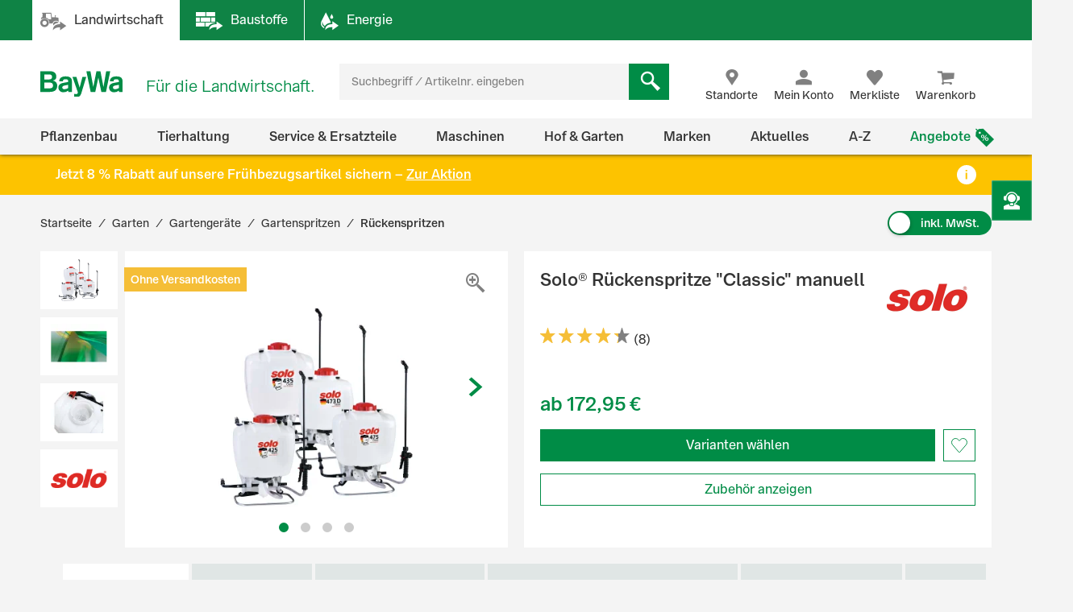

--- FILE ---
content_type: text/javascript
request_url: https://www.baywa.de/medias/aba128ea-2fb7-4768-8009-9e057796329f-baywacorporate-2Cbaywalocations-2Cbaywacommerce.js?context=bWFzdGVyfGJsb29tcmVhY2gtcmVzb3VyY2VzfDEwMzM0fHRleHQvamF2YXNjcmlwdHxibG9vbXJlYWNoLXJlc291cmNlcy9oNzAvaGU0LzEwMzM4OTc5MDUzNTk4LmJpbnwxNjZmNTIyZDE5MTYxNWE0Mzc1MTExODY5MDY3NGNkNWE0N2IxN2FmMjkxYWMxOWJhYTgzNzRmZTc4OTJhYjUz
body_size: 10202
content:



(function() {
      window.translations = window.translations || {};
      var translations = window.translations;

translations['header.lang-full.en'] = 'Englisch';
translations['footer.hop.more'] = '';
translations['header.lang-full.it'] = 'Italienisch';
translations['header.customerportal'] = 'Kundenportal';
translations['header.lang-full.es'] = 'Spanisch';
translations['footer.energie.more'] = 'BayWa Energie';
translations['footer.baywa-rent.more'] = '';
translations['footer.more'] = 'Mehr über BayWa erfahren';
translations['footer.sirgraham.more'] = 'Mehr über Sir Graham erfahren';
translations['header.department.combayn'] = 'Combayn';
translations['header.department.hop'] = 'Hopfen';
translations['footer.forderungsmanagement.more'] = 'BayWa Forderungsmanagement';
translations['header.department.friedhofsysteme'] = 'Friedhofsysteme';
translations['footer.baywa-haustechnik.more'] = 'BayWa Haustechnik';
translations['footer.valut.more'] = 'valut';
translations['header.lang-full.nl'] = 'Niederländisch';
translations['footer.gewinnspiele.more'] = 'Gewinnspiele';
translations['header.stiftung'] = 'BayWa Stiftung';
translations['header.department.baywa-haustechnik'] = 'BayWa Haustechnik';
translations['header.department'] = 'Stark auf dem Land.';
translations['header.department.baywa-bau'] = 'BayWa Bau';
translations['header.lang.de'] = 'DE';
translations['footer.bauprojekt.more'] = '';
translations['header.department.forderungsmanagement'] = 'BayWa Forderungsmanagement';
translations['footer.gp001.more'] = '';
translations['footer.baywa-erzeugnisse.more'] = 'Mehr über BayWa erfahren';
translations['footer.baywa-pl.more'] = '';
translations['footer.protectionsystems.more'] = 'Learn more about BayWa';
translations['header.lang-full.fr'] = 'Französisch';
translations['header.lang.pl'] = 'PL';
translations['footer.fotostudio.more'] = 'Fotostudio';
translations['header.department.baywa-greentech-park'] = 'Greentechpark';
translations['header.department.fotostudio'] = 'Fotostudio';
translations['header.department.pegus'] = 'Feed That Performs';
translations['header.baywa.com'] = 'BayWa.com';
translations['footer.businesscenter.more'] = 'BayWa Businesscenter';
translations['footer.baywa-hundred.more'] = 'BayWa 100 Jahre';
translations['footer.combayn.more'] = '';
translations['header.contact'] = 'Kontakt';
translations['header.department.sirgraham'] = 'Sir Graham';
translations['header.department.stiftung'] = '';
translations['header.beisheimstiftung'] = 'Beisheim Stiftung';
translations['footer.friedhofsysteme.more'] = '';
translations['header.department.agrarhandel.de'] = 'Agrarhandel';
translations['header.baywa.re'] = 'BayWa r.e.';
translations['footer.baywa-greentech-park.more'] = 'BayWa Greentechpark';
translations['footer.venture.more'] = 'Mehr über BayWa erfahren';
translations['footer.planterra.more'] = 'Mehr über Planterra';
translations['header.department.gp001'] = '';
translations['header.notranslation.present'] = 'Unfortunately this page is not available in your preferred language';
translations['header.department.planterra'] = 'BayWa Planterra';
translations['footer.lieferanteninfo.more'] = 'Mehr über BayWa erfahren';
translations['footer.valutB.more'] = 'ValutB';
translations['header.department.businesscenter'] = 'Businesscenter';
translations['header.department.frey'] = 'Natursteinhandel Peter Frey GmbH';
translations['header.department.baywa-pl'] = '';
translations['header.department.energie'] = 'BayWa Energie';
translations['footer.stiftung.more'] = 'BayWa Stiftung';
translations['header.department.protectionsystems'] = 'Protection Systems';
translations['header.department.wingenfeld-energie'] = 'Wingenfeld Energie';
translations['header.department.gewinnspiele'] = 'Gewinnspiele';
translations['header.material'] = 'Baustoffe';
translations['header.lang-full.pl'] = 'Polnisch';
translations['header.lang.fr'] = 'FR';
translations['header.shop'] = 'Landwirtschaft';
translations['footer.agrarhandel.more.en'] = 'Learn more about BayWa';
translations['footer.baywa-bau.more'] = 'BayWa Bau';
translations['footer.der-ernaehrungskompass.more'] = 'Mehr über BayWa Stiftung erfahren';
translations['footer.lodur.more'] = '';
translations['header.department.der-ernaehrungskompass'] = 'Der Ernährungskompass';
translations['footer.wingenfeld-energie.more'] = 'Kontakt';
translations['header.department.agrarhandel.en'] = 'Agrarhandel';
translations['header.department.baywa-hundred'] = 'BayWa 100 Jahre';
translations['header.department.casafino'] = 'casafino';
translations['header.department.valutB'] = 'ValutB';
translations['header.department.bauprojekt'] = 'Bau Projekt GmbH';
translations['header.department.valut'] = 'valut';
translations['header.lang.nl'] = 'NL';
translations['header.department.enzafruit'] = '';
translations['footer.pegus.more'] = 'Mehr über Pegus Horse Feed';
translations['header.lang-full.de'] = 'Deutsch';
translations['header.department.lieferanteninfo'] = 'Finance Service';
translations['footer.enzafruit.more'] = '';
translations['header.energy'] = 'Energie';
translations['header.search'] = 'Suche';
translations['footer.agrarhandel.more.de'] = 'BayWa Agrarhandel GmbH';
translations['footer.casafino.more'] = 'casafino';
translations['footer.frey.more'] = 'Natursteinhandel Peter Frey GmbH';
translations['header.locations'] = 'Standorte';
translations['header.lang.es'] = 'ES';
translations['header.lang.it'] = 'IT';
translations['header.department.baywa-erzeugnisse'] = 'Erzeugnisse';
translations['header.lang.en'] = 'EN';
translations['header.department.baywa-rent'] = 'Rent';
translations['header.department.lodur'] = 'Lodur';
translations['header.department.venture'] = 'Venture';
translations['downloadcenter.entry.download'] = 'Download';
translations['downloadcenter.pagination.topage'] = 'Zu Seite {0}';
translations['downloadsmall.link.allDownloads.label'] = 'Alle Downloads anzeigen';
translations['downloadcenter.filterButtonMobile'] = 'Downloads filtern';
translations['downloadcenter.categories.chooseAll'] = 'Alle auswählen';
translations['downloadcenter.activeFilters.clearAll'] = 'alle Filter löschen';
translations['downloadcenter.dateRange.reset'] = 'Datum zurücksetzen';
translations['downloadcenter.filterPanelMobile.applyFilters'] = 'Ergebnisse anzeigen';
translations['downloadcenter.categories.headline'] = 'Kategorien';
translations['downloadcenter.filterPanelMobile.header.back'] = 'Zurück';
translations['downloadcenter.daterange.to'] = 'bis';
translations['downloadcenter.mailto.body'] = 'Hallo,{nl}{nl}im BayWa-Downloadcenter gibt es einen interessanten Download:{nl}{nl}Datum:             {date}{nl}Link: {link}{nl}Dateiinfo: {filetype}{size}{nl}{nl}Viele Grüße{nl}{nl}';
translations['downloadcenter.filterPanelMobile.header.headline'] = 'Filter';
translations['downloadcenter.pagination.previouspage'] = 'Zur vorherigenen Seite';
translations['downloadcenter.pdflinks.hidesingle'] = 'Schließen';
translations['downloadcenter.mailto.subject'] = 'BayWa Download: {title}';
translations['downloadcenter.pdflinks.sendlink'] = 'Link versenden';
translations['downloadteaser.pdflinks.sendlink'] = 'versenden';
translations['downloadcenter.daterange.from'] = 'von';
translations['downloadcenter.pdflinks.preview'] = 'Vorschau';
translations['downloadcenter.pdflinks.download'] = 'Download';
translations['downloadcenter.daterange.headline'] = 'Zeitraum';
translations['downloadcenter.filterSwitch.dateRange'] = 'Zeitraum anpassen';
translations['downloadcenter.pdflinks.showsingle'] = 'Einzel PDF anzeigen';
translations['downloadcenter.totalResults.headline'] = 'Downloads';
translations['downloadcenter.totalDownloads.headline'] = 'Downloads';
translations['downloadcenter.daterange.pleaseSelect'] = 'Bitte wählen';
translations['downloadcenter.sortorder.ascending'] = 'Datum aufsteigend';
translations['downloadcenter.pagination.nextpage'] = 'Zur nächsten Seite';
translations['downloadcenter.pdflinks.zipdownload'] = 'ZIP Download';
translations['downloadcenter.noResults.text'] = 'Ihre Suche ergab leider keine Treffer. Bitte passen Sie die Filterkriterien an.';
translations['downloadcenter.sortorder.descending'] = 'Datum absteigend';
translations['downloadcenter.filterSwitch.categories'] = 'Kategorie auswählen';
translations['downloadcenter.textFilter.placeholder'] = 'Was suchen Sie?';
translations['downloadcenter.textFilter.headline'] = 'Suche';
translations['downloadcenter.sortorder.sortby'] = 'sortieren nach:';
translations['downloadcenter.categories.clearAll'] = 'Filter zurücksetzen';
translations['generic.dateformat'] = 'DD.MM.YYYY';
translations['application.pagination.topage'] = 'Zu Seite {0}';
translations['application.filterPanelMobile.header.headline'] = 'Filter';
translations['wishlist.product.link'] = 'Zum Produkt';
translations['application.daterange.from'] = 'von';
translations['author.imageSource'] = 'Bildnachweis:';
translations['pattern.library.web.components.version'] = '2.0.5';
translations['generic.youtube.privacytext'] = 'Das Video wird von YouTube eingebettet.';
translations['sharing.btn.text.copy.link'] = 'Link kopieren';
translations['generic.show.more'] = 'mehr zeigen';
translations['generic.cookiemanager.link'] = '<a class=\"button \" target=\"_self\" href=\"javascript:UC_UI.showSecondLayer();\" data-ct-modulindex=\"2\" data-ct-ctaindex=\"1\" data-ct-topic=\"Zum Cookie Manager\" data-ct-module=\"Multi-CTA\"> Zum Cookie Manager <\/a>';
translations['generic.form.shopLinkBaustoffe.contactform'] = 'https://www.baywa-baustoffe.de/b2b/de/i/kontakt/';
translations['generic.collapsible.showless'] = 'weniger anzeigen';
translations['quantityCalculator.result.headline'] = 'Produktmenge';
translations['generic.podcast.privacytext'] = 'Podcast von Apple. <br/> <a href=\"https://www.apple.com/de/legal/privacy/data/de/apple-podcasts/#\" target=\"_blank\" rel=\"noopener noreferrer\" class=\"text-podcast__privacy-link\">Datenschutzerklärung.<\/a>';
translations['sharing.modal.text.copy.success.headline'] = 'Link kopiert!';
translations['application.filterPanelMobile.header.back'] = 'Zurück';
translations['generic.input.alphabeticonly'] = 'Bitte keine Sonderzeichen oder Zahlen eingeben';
translations['quantityCalculator.articleSelect.headline'] = 'Wählen Sie den zu berechnenden Artikel';
translations['application.daterange.headline'] = 'Zeitraum';
translations['generic.pagetitle.suffix'] = 'BayWa AG';
translations['application.filterSwitch.categories'] = 'Kategorie auswählen';
translations['application.filterSwitch.types'] = 'Dokumententyp';
translations['wishlist.noentry.flyout'] = 'Ihr Merkzettel ist leer';
translations['application.sortorder.descending'] = 'Datum absteigend';
translations['quantityCalculator.result.article.code'] = 'Artikel-Nr.';
translations['quantityCalculator.neededAmount.hint'] = 'Die berechnete Menge kann von der tatsächlichen Menge abweichen (ohne Gewähr).';
translations['podcast.subtitle.default'] = 'Unser Service für Sie zum Nachhören';
translations['generic.input.notempty'] = 'Dieses Feld darf nicht leer sein!';
translations['generic.form.pieces'] = 'Stück';
translations['generic.form.text.contactform'] = 'Ihre Fragen beantworten wir Ihnen gerne in den Kontakt- und Hilfebereichen der jeweiligen Shops.';
translations['application.pagination.previouspage'] = 'Vorherige Seite';
translations['breadcrumb.alttext.homepage'] = 'Startseite';
translations['generic.youtube.link'] = 'https://policies.google.com/privacy?hl=de';
translations['generic.youtube.linktext'] = 'Es gilt die Datenschutzerklärung von Google.';
translations['wishlist.noEntry'] = 'Auf Ihrem Merkzettel befinden sich keine Artikel';
translations['application.daterange.pleaseSelect'] = 'Bitte auswählen';
translations['generic.form.preview'] = 'Vorschau anzeigen';
translations['generic.toc.headline'] = 'Inhaltsverzeichnis';
translations['generic.collapsible.showmore'] = 'mehr anzeigen';
translations['author.name'] = 'Von:';
translations['podcast.title.bauwissen'] = 'BayWa Bauwissen';
translations['formelpro.cloudinary.baseurl'] = 'https://res.cloudinary.com/baywa-ag-p/image/upload/';
translations['generic.form.shopLinkEnergie.contactform'] = 'https://www.baywa.de/de/public/contact/';
translations['quantityCalculator.useCase.headline'] = 'Wählen Sie Ihren Anwendungsfall';
translations['generic.dropdown.placeholder'] = 'Bitte auswählen';
translations['generic.show.less'] = 'weniger zeigen';
translations['accordion.buttonToggleAll.close'] = 'alle zuklappen';
translations['generic.input.email'] = 'Bitte gültige E-Mail-Adresse eingeben';
translations['generic.input.noIllegalChars'] = 'Folgende Zeichen sind nicht erlaubt: <>\"%;';
translations['quantityCalculator.input.placeholder'] = 'Bitte geben Sie Ihren Wert an';
translations['application.daterange.to'] = 'bis';
translations['generic.timeformat'] = 'H:mm \'Uhr\'';
translations['generic.read.on'] = 'weiterlesen';
translations['podcast.subtitle.bauwissen'] = 'Der Podcast für besseres bauen.';
translations['application.activeFilters.clearAll'] = 'alle Filter löschen';
translations['sharing.modal.text.copy.success.text'] = 'Die Artikel-URL wurde in die Zwischenablage kopiert.';
translations['generic.input.textField'] = 'Ihre Eingabe enthält ungültige Zeichen. Die Eingabe von Internet-Adressen ist nicht erlaubt.';
translations['locationfinder.notavailable.text'] = 'Aufgrund technischer Probleme steht ihnen die Standortsuche zur Zeit nicht zur Verfügung. Bitte versuchen Sie es zu einem späteren Zeitpunkt noch einmal.';
translations['podcast.title.default'] = 'Podcast von Apple. <br/> <a href=\"https://www.apple.com/de/legal/privacy/data/de/apple-podcasts/#\" target=\"_blank\" rel=\"noopener noreferrer\" class=\"text-podcast__privacy-link\">Datenschutzerklärung.<\/a>';
translations['generic.input.numericonly'] = 'Bitte nur Zahlen eingeben!';
translations['generic.healthcheck.url'] = 'http://localhost:8080/site';
translations['sharing.modal.text.headline'] = 'Artikel teilen';
translations['application.sortorder.sortby'] = 'sortieren nach';
translations['application.filterPanelMobile.applyFilters'] = 'Ergebnisse anzeigen';
translations['quantityCalculator.wishlist.add.text'] = 'auf den Merkzettel';
translations['form.notavailable.text'] = 'Aufgrund technischer Probleme steht ihnen das Anfrageformular zur Zeit nicht zur Verfügung. Bitte versuchen Sie es zu einem späteren Zeitpunkt noch einmal.';
translations['generic.dateformat.java'] = 'dd.MM.yyyy';
translations['generic.input.textArea'] = 'Ihre Eingabe enthält ungültige Zeichen oder Wörter. Die Eingabe von Internet-Adressen ist nicht erlaubt.';
translations['wishlist.severalEntries'] = 'Auf Ihrem Merkzettel befinden sich {0} Artikel';
translations['application.pagination.nextpage'] = 'Nächste Seite';
translations['application.dateRange.reset'] = 'Datum zurücksetzen';
translations['quantityCalculator.result.article.unit'] = 'Größe/Gebinde';
translations['termsAndConditionsTeilnahmebedingungen.text'] = 'Alle 6 Personen geben ihr Einverständnis zu Foto- und Videoaufnahmen';
translations['quantityCalculator.result.article.name'] = 'Artikelbezeichnung';
translations['wishlist.product.quantity'] = 'Anzahl';
translations['termsAndConditionsfinance.text'] = 'Die Datenschutzerklärung finden Sie <a href=\"https://www.baywa.de/de/i/footermenue/footer/datenschutz/\" target=\"new\">hier<\/a>.';
translations['application.filterSwitch.dateRange'] = 'Zeitraum anpassen';
translations['generic.form.shopLinkLwp.contactform'] = 'https://www.baywa.de/de/public/contact/';
translations['author.publicationDate'] = 'Letzte Aktualisierung:';
translations['generic.form.mandatory'] = 'mit * gekennzeichnete Felder sind Pflichtfelder';
translations['wishlist.product.articlenumber'] = 'Artikelnummer';
translations['wishlist.product.unit.short'] = 'Größe/Gebinde';
translations['accordion.buttonToggleAll.open'] = 'alle aufklappen';
translations['generic.form.button.contactform'] = 'Weiter zum Kontaktformular';
translations['quantityCalculator.result.article.neededAmount'] = 'benötigte Menge';
translations['application.sortorder.ascending'] = 'Datum aufsteigend';
translations['generic.input.phone'] = 'Bitte eine gültige Telefonnummer eingeben.';
translations['contact.writeEmail'] = 'E-Mail schreiben';
translations['contact.text'] = '';
translations['contactperson.phone'] = 'Tel.:';
translations['contactperson.fax'] = 'Fax:';
translations['contact.headline'] = 'Finden Sie den richtigen Ansprechpartner';
translations['contactperson.mobile'] = 'Mobil:';
translations['contact.openInMaps'] = 'In Maps öffnen';
translations['contact.call'] = 'Anrufen';
translations['presspool.detail.backlink'] = 'zurück zur Presseübersicht';
translations['presspool.pdfLink.download'] = 'Download';
translations['presspool.entry.dateFormat'] = 'MMMM YYYY';
translations['presspool.filterButtonMobile'] = 'Presseartikel filtern';
translations['presspool.detail.published'] = 'Veröffentlicht am';
translations['presspool.detail.sendlink'] = 'Link versenden';
translations['presspoolDetail.mailto.subject'] = 'Pressemitteilung';
translations['presspoolDetail.mailto.body'] = 'Hier gibt es eine interessante Pressemitteilung: {nl}{link}';
translations['presspool.entry.detailLink'] = 'Presseinformation lesen';
translations['presspool.totalResults.headline'] = 'Artikel';
translations['presspool.noResults.text'] = 'Ihre Suche ergab leider keine Treffer. Bitte passen Sie die Filterkriterien an.';
translations['presspool.downloads.header'] = 'Zugehörige Medien';
translations['calendar.entry.saveEvent'] = 'Termin speichern';
translations['calendar.entry.sendEvent.short'] = 'versenden';
translations['calendar.entry.locationHeadline'] = 'Veranstaltungsort';
translations['calendar.entry.sendEvent'] = 'Termin versenden';
translations['eventsSmall.link.allEvents.label'] = 'Alle Termine anzeigen';
translations['calendar.noResults.text'] = 'Keine Termine gefunden';
translations['link.search.back.text'] = 'Zurück';
translations['calendar.mailto.subject'] = 'BayWa Termin: {title}';
translations['button.route.planning.text'] = 'Routenplanung';
translations['calendar.filterOldNow.old'] = 'Vergangene Termine';
translations['calendar.entry.detailLink'] = 'mehr erfahren';
translations['calendar.mailto.body'] = 'Hallo,{nl}{nl}im BayWa-Kalender gibt es einen interessanten Termin:{nl}{nl}Veranstaltung: {title}{nl}{date}{nl}{time}{nl}iCal: {link}{nl}{nl}Viele Grüße{nl}{nl}';
translations['calendar.filterOldNow.new'] = 'Aktuelle Termine';
translations['button.search.back.text'] = 'Zu allen Veranstaltungen';
translations['calendar.entry.timeSuffix'] = '';
translations['calendar.entry.saveEvent.short'] = 'speichern';
translations['location.search.error'] = 'Der Standortservice steht momentan leider nicht zur Verfügung.';
translations['search.result.link.contentpage'] = 'mehr erfahren';
translations['search.filter.download'] = 'Downloads';
translations['search.filter.teaserable'] = 'Seiteninhalte';
translations['search.searchInput.headline'] = 'Sie haben nach \"{0}\" gesucht';
translations['location.search.noEntry'] = 'Für Ihre Anfrage konnte leider kein Standort gefunden werden.';
translations['search.filterButtonMobile'] = 'Suche filtern';
translations['location.search.detail.route.linkText'] = 'Route';
translations['search.totalResults.headline'] = 'Ergebnisse';
translations['search.filter.event'] = 'Termine';
translations['search.noresults.label'] = 'Leider wurden zu Ihrem Suchbegriff keine Ergebnisse gefunden';
translations['search.searchInput.label'] = 'Bitte geben Sie einen Suchbegriff ein, um Ergebnisse angezeigt zu bekommen.';
translations['location.search.detail.details.linkText'] = 'Details';
translations['search.filter.pressRelease'] = 'Pressemitteilungen';
translations['search.searchInput.placeholder'] = 'Suchen nach...';
translations['search.result.link.product'] = 'Zum Produkt';
translations['validation.message.email'] = 'Bitte gültige E-Mail-Adresse eingeben.';
translations['validation.message.dropdown'] = 'Bitte wählen Sie eine Option aus.';
translations['validation.message.street'] = 'Bitte Straßenname und Hausnummer eingeben';
translations['validation.message.textArea'] = 'Ihre Eingabe enthält ungültige Zeichen oder Wörter. Die Eingabe von Internet-Adressen ist nicht erlaubt.';
translations['validation.message.textField'] = 'Ihre Eingabe enthält ungültige Zeichen oder Wörter. Die Eingabe von Internet-Adressen ist nicht erlaubt.';
translations['validation.message.requiredFieldError'] = 'Dieses Feld darf nicht leer sein.';
translations['validation.message.phone'] = 'Bitte geben Sie ein gültige Telefonnummer ein.';
translations['validation.message.textarea.length'] = 'Ihr Text enthält zu viele Zeichen. Die maximale Anzahl an erlaubten Zeichen ist:';
translations['validation.message.postalCode'] = 'Bitte gültige Postleitzahl eingeben';
translations['rss.imageLink'] = 'http://www.baywa.com/rss-feeds.html';
translations['rss.description'] = 'Neueste Nachrichten';
translations['rss.footerIconLink'] = '\/rss-feeds.html';
translations['rss.title'] = 'BayWa AG: Neuste Nachrichten';
translations['quiz.question.previous'] = 'Zurück';
translations['quiz.header.headline'] = 'Finde Dein Match: Welcher BayWa Ausbildungsberuf passt zu Dir?';
translations['quiz.result.linkText'] = 'mehr über die Ausbildung';
translations['quiz.question.next'] = 'Weiter';
translations['quiz.question.maxAnswer.suffix'] = 'Antworten aus';
translations['quiz.error.maxAnswer.prefix'] = 'Maximal';
translations['quiz.navi.entry.label'] = 'Frage';
translations['quiz.question.maxAnswer.prefix'] = 'Wähle bis zu';
translations['quiz.header.result.headline'] = 'Geschafft, Du bist im Ziel!';
translations['quiz.header.result.description'] = 'Vorhang auf: Du hast ein Match mit...';
translations['quiz.error.maxAnswer.suffix'] = 'Antworten auswählbar.';
translations['quiz.header.description'] = 'Finde Dein Match – in acht Fragen zu Deiner Traumausbildung! Bist Du ein Tüftler und passt zum #schrauberteam? Oder zählst Du zu den Kommunikationsprofis und hast #kommunikationstalent im Blut? Oder bist Du vielleicht der #orgaprofi? Dann heißt es jetzt für Dich: Speeddating mal anders. Alles, was Du brauchst, sind wenige Minuten Zeit und brutale Ehrlichkeit. Finde in unserem Quiz heraus, für welchen Beruf Dein Herz schlägt. Klick Dich durch unsere Fragen und am Ende verraten wir Dir die passende Berufsausbildung für Dich. Wichtig: Wähle nicht das, was Du gerne wärst, sondern, wer Du wirklich bist – so gefällst Du uns nämlich am besten.';
translations['mediapool.downloadOptions.download.printSmall'] = 'Print';
translations['mediapool.downloadOptions.hide'] = 'schließen';
translations['mediapoo.video.download-fullhd'] = 'Full HD';
translations['mediapool.preview.video.unsupported'] = 'Dieser Browser unterstützt keine eingebetteten Videos.';
translations['mediapool.video.download-hd'] = 'HD';
translations['mediapool.video.download-fullhd'] = 'Full HD';
translations['mediapool.downloadOptions.download.web'] = 'Web Version';
translations['mediapool.video.download-mp4'] = 'Video als .mp4';
translations['mediapool.downloadOptions.show'] = 'Download Optionen anzeigen';
translations['mediapool.mediaType.imageGallery'] = 'Bildergalerie';
translations['mediapool.preview'] = 'Vorschau';
translations['mediapool.video.download-mov'] = 'Video als .mov';
translations['mediapool.mediaType.image'] = 'Bild';
translations['mediapool.downloadOptions.download.webSmall'] = 'Web';
translations['mediapool.downloadOptions.download.print'] = 'Print Version';
translations['mediapool.types.headline'] = 'Dokumententyp';
translations['mediapool.noResults.text'] = 'Ihre Suche ergab leider keine Treffer. Bitte passen Sie die Filterkriterien an.';
translations['mediapool.filterButtonMobile'] = 'Filter öffnen';
translations['mediapool.mediaType.video'] = 'Video';
translations['mediapool.video.download-mobile'] = 'Mobile Endgeräte';
translations['mediapool.mediaType.audio'] = 'Audio';
translations['mediapool.totalResults.headline'] = 'Treffer';
translations['mediapool.downloadOptions.download.zipDescription'] = 'Alle Bilder im Original';
translations['mediapool.downloadOptions.download.zip'] = 'Download ZIP';
translations['voucher.countdown.hours.text'] = 'Std';
translations['voucher.countdown.seconds.text'] = 'Sek';
translations['voucher.countdown.day.text'] = 'Tag';
translations['voucher.countdown.minutes.text'] = 'Min';
translations['voucher.code.copied.text'] = 'Code erfolgreich kopiert';
translations['voucher.countdown.validation.text'] = 'Gutschein noch nicht gültig';
translations['voucher.code.text'] = 'Code:';
translations['voucher.countdown.days.text'] = 'Tage';
translations['jobsearch.bundle.hash.js'] = '7455fc28';
translations['jobsearch.sortorder.category'] = 'Einstiegsart';
translations['jobsearch.sortorder.department'] = 'Tätigkeitsbereich';
translations['jobsearch.resultsFilter.headline'] = 'Ergebnisse filtern';
translations['jobsearch.autoComplete.text'] = 'Meinten Sie ...';
translations['jobsearch.totalResults.headline'] = 'Stellenangebote';
translations['jobsearch.sortorder.brand'] = 'Gesellschaft';
translations['jobsearch.autoError.text'] = 'Ihre Suche ergab leider keine Treffer';
translations['jobsearch.sortorder.country'] = 'Land';
translations['jobsearch.resetSearch.button'] = 'Suche zurücksetzen';
translations['jobsearch.jobtitle.placeholder'] = 'Nach Stelle oder Schlagwort suchen';
translations['jobsearch.noResults.text'] = 'Ihre Suche ergab leider keine Treffer. Bitte passen Sie die Filterkriterien an.';
translations['jobsearch.filterButtonMobile'] = 'Stellen filtern';
translations['jobsearch.bundle.timestamp'] = '1700213761';
translations['jobsearch.joblocation.placeholder'] = 'Nach Standort suchen';
translations['jobsearch.bundle.baseurl'] = 'https://baywaprod.blob.core.windows.net/frontend/1734094360/static';
translations['jobsearch.categories.chooseAll'] = 'Alle auswählen';
translations['jobsearch.bundle.hash.css'] = '8e6513d3';
translations['jobsearch.search.button'] = 'Suchen';
translations['jobsearch.api.errorMessage'] = 'Es ist ein Fehler aufgetreten.';
translations['poll.vote.votes.noresult.success.headline'] = 'Vielen Dank für Ihre Teilnahme';
translations['poll.vote.button.label'] = 'Absenden';
translations['poll.vote.votes'] = 'Stimmen';
translations['newsfeed.contentType.PressReleaseDocument'] = 'Pressemitteilung';
translations['newsfeed.recommendation.link'] = 'Mehr erfahren';
translations['newsfeed.textFilter.placeholder'] = 'Suchbegriff eingeben';
translations['newsfeed.contentType.EventDocument'] = 'Veranstaltung';
translations['newsfeed.textFilter.headline'] = 'Suche';
translations['newsfeed.event.send'] = 'Link senden';
translations['newsfeed.contentType.all'] = 'Alle';
translations['newsfeed.download.preview'] = 'Vorschau';
translations['newsfeed.filterButtonMobile'] = 'Filtern';
translations['newsfeed.noResults.text'] = 'Ihre Suche ergab leider keine Treffer. Bitte passen Sie die Filterkriterien an.';
translations['newsfeed.contentType.DownloadDocument'] = 'Download';
translations['newsfeed.download.download'] = 'Download';
translations['newsfeed.contentType.pressRelease'] = 'Pressemitteilung';
translations['newsfeed.download.send'] = 'Link senden';
translations['newsfeed.categories.headline'] = 'Themenbereiche';
translations['newsfeed.event.link'] = 'Mehr erfahren';
translations['newsfeed.event.save'] = 'Termin speichern';
translations['newsfeed.contentType.ContentDocument'] = 'Artikel';
translations['newsfeed.contentTypeFilter.headline'] = 'News-Art';
translations['newsfeed.contentType.event'] = 'Veranstaltung';
translations['newsfeed.article.link'] = 'Mehr erfahren';
translations['contentblocks.mediacenter.download'] = 'Download';
translations['contentblocks.mediacenter.PRESS_INFO'] = 'Pressemitteilung';
translations['contentblocks.mediacenter.filterpanel.topic'] = 'Thema';
translations['contentblocks.mediacenter.filterpanel.search.placeholder'] = 'Nach Inhalten suchen';
translations['contentblocks.mediacenter.IMAGE'] = 'Bild';
translations['contentblocks.mediacenter.filterpanel.search.cta'] = 'Suchen';
translations['contentblocks.mediacenter.preview.media'] = 'Vorschau';
translations['contentblocks.mediacenter.filterpanel.close'] = 'Filter ausblenden';
translations['contentblocks.mediacenter.filterpanel.headline'] = 'Wonach suchen Sie?';
translations['contentblocks.mediacenter.filterpanel.types.all'] = 'Alle Formate';
translations['contentblocks.mediacenter.filterpanel.type'] = 'Format';
translations['contentblocks.mediacenter.STORY'] = 'Story';
translations['contentblocks.mediacenter.preview.content'] = 'Jetzt lesen';
translations['contentblocks.mediacenter.close'] = 'Schließen';
translations['contentblocks.mediacenter.filterpanel.date'] = 'Zeitraum';
translations['contentblocks.mediacenter.filterpanel.topics.all'] = 'Alle Themen';
translations['contentblocks.mediacenter.filterpanel.open'] = 'erweiterte Suche';
translations['contentblocks.mediacenter.DOWNLOAD'] = 'Download';
translations['contentblocks.mediacenter.VIDEO'] = 'Video';
translations['contentblocks.addressValidation.disclaimer.accept'] = 'Ich stimme zu';
translations['contentblocks.addressValidation.form.city'] = 'Stadt';
translations['contentblocks.addressValidation.blocked.title'] = 'Wir bitten um Entschuldigung.';
translations['contentblocks.addressValidation.blocked.url'] = 'https://baywa.com';
translations['contentblocks.addressValidation.form.zipcode'] = 'Postleitzahl (PLZ)';
translations['contentblocks.addressValidation.form.country'] = 'Land oder Hoheitsgebiet';
translations['contentblocks.addressValidation.disclaimer.deny'] = 'Ich stimme nicht zu';
translations['contentblocks.addressValidation.intro'] = 'Aufgrund geltender rechtlicher Beschränkungen ist der Zugang zu diesem Bereich unserer Website auf Benutzerinnen und Benutzer mit Wohnsitz in bestimmten Ländern beschränkt. Bitte bestätigen Sie hier Ihren Standort.';
translations['contentblocks.addressValidation.blocked.button'] = 'Zurück zur Startseite';
translations['contentblocks.addressValidation.disclaimer.title'] = 'Haftungsausschluss - WICHTIG';
translations['contentblocks.addressValidation.form.error'] = 'Bitte überprüfen Sie Ihre Eingabe und versuchen es erneut.';
translations['contentblocks.addressValidation.blocked.text'] = 'Aufgrund der anwendbaren rechtlichen Beschränkungen sind elektronische         Versionen dieser Materialien für Personen mit Sitz in den von Ihnen angegebenen Rechtsordnungen nicht zugänglich. Vielen Dank für Ihr Verständnis.';
translations['contentblocks.addressValidation.form.submit'] = 'Absenden';
translations['www.buildingmaterials.text'] = 'BayWa Baustoffe Profi-Onlineshop';
translations['www.baywarent.href'] = 'https://www.baywa-rent.de';
translations['www.baywarent.text'] = 'Baywa Rent';
translations['link.tomap.title'] = 'Route planen';
translations['www.buildingmaterials.href'] = 'https://www.baywa-baustoffe.de/b2b/de/login';
translations['location.address'] = 'Adresse';
translations['valutB.search.url'] = 'https://www.valut.de/content/handlersuche?division=baustoffe';
translations['www.agriculturetrade.href'] = 'https://www.baywa-agrarhandel.de/';
translations['openingtimes.time.suffix'] = 'Uhr';
translations['headline.services'] = 'Services und Leistungen';
translations['openinghours.special'] = 'Besondere Öffnungszeiten';
translations['www.housetechnic.href'] = 'https://www.baywa-baustoffe.de/b2c/de';
translations['headline.images'] = 'Bilder';
translations['www.housetechnic.text'] = 'Haustechnik Online Shop';
translations['www.agriculturetrade.text'] = 'BayWa Agrarhandel';
translations['openInMaps'] = 'In Maps öffnen';
translations['www.gasstation.href'] = 'https://www.baywa.de/waerme_strom/heizoel/heizoelpreisrechner/suche/heizoel';
translations['headline.events'] = 'Aktuelles und Termine';
translations['www.agriculturalequipment.text'] = 'BayWa Portal';
translations['search.back.text'] = 'Zurück zu Standortsuche';
translations['www.energy.text'] = 'BayWa Energieportal';
translations['promotions.valid.to'] = 'bis';
translations['contact.title'] = 'Ihr Kontakt';
translations['www.agriculture.href'] = 'https://www.baywa.de/de/';
translations['www.energy.href'] = 'https://www.baywa.de/waerme_strom/heizoel/heizoelpreisrechner/suche/heizoel';
translations['location.contact'] = 'Kontakt';
translations['headline.downloads'] = 'Prospekte';
translations['casafino.search.url'] = 'https://www.casafino.de/content/erlebnis?division=baustoffe';
translations['location.downloads'] = 'Aktionen';
translations['anchorlink.events'] = 'Aktuelles';
translations['openingtimes.winter'] = 'Öffnungszeiten Winter';
translations['openingtimes.summer'] = 'Öffnungszeiten Sommer';
translations['receivingtimes.general'] = 'Warenannahmezeiten';
translations['www.agriculture.text'] = 'BayWa Portal';
translations['anchorlink.images'] = 'Bilder';
translations['baywa-haustechnik.search.url'] = 'https://www.baywa-haustechnik.de/standorte/standortsuche';
translations['baywa-baustoffe.search.url'] = 'https://www.baywa-baustoffe.de/b2c/de/i/standorte?division=baustoffe';
translations['www.agriculturalequipment.href'] = 'https://www.baywa.de/de/';
translations['baywa-commerce.search.url'] = 'https://www.baywa.de/de/i/standorte/';
translations['meta.description'] = '{0}: Anfahrt &amp; Öffnungszeiten hier. Unsere Telefonnummer: {1}';
translations['phone.title'] = 'Anrufen';
translations['anchorlink.products'] = 'Leistungen';
translations['headline.promotions'] = 'Aktionen';
translations['www.gasstation.text'] = 'BayWa Portal';
translations['link.tomap.text'] = 'Wegbeschreibung und Karte';
translations['openingtimes.general'] = 'Öffnungszeiten';
translations['anchorlink.downloads'] = 'Prospekte';
translations['email.title'] = 'Email schreiben';
translations['anchorlink.promotions'] = 'Aktionen';
translations['baywa-rent.search.url'] = 'https://www.baywa-rent.de/standorte/';
translations['formel-pro.search.url'] = 'https://www.formel-pro.de/content/traderfinder?division=baustoffe';
translations['promotions.valid.from'] = 'Gültig von';
translations['search.button.small'] = 'suchen';
translations['location.search.divisions.placeholder.enabled'] = 'Filter wählen';
translations['location.search.error'] = 'Der Standortservice steht momentan leider nicht zur Verfügung.';
translations['search.multiselect.title'] = '';
translations['search.multiselect.placeholder'] = 'Bitte auswählen';
translations['search.list.headline'] = 'BayWa in Ihrer Nähe';
translations['search.detail.nowOpen'] = 'gerade geöffnet';
translations['location.search.privacyHint'] = '';
translations['location.search.noEntry'] = 'Für Ihre Anfrage konnte leider kein Standort gefunden werden.';
translations['location.search.detail.route.linkText'] = 'Route';
translations['search.input.placeholder'] = 'PLZ oder Ort';
translations['search.headline'] = 'BayWa Standort finden';
translations['search.button.big'] = 'Standort suchen';
translations['location.search.divisions.placeholder.disabled'] = 'Filter wählen';
translations['location.search.divisions.placeholder.empty'] = 'Keine Optionen für Ihre Auswahl';
translations['search.nowOpen'] = 'jetzt geöffnet';
translations['location.search.detail.details.linkText'] = 'Details';
translations['search.dropdown.placeholder'] = 'Alle Standorte';
translations['gasStation.gasStationServices.symbol'] = 'icon_serviceleistungen_70';
translations['agriculture.agricultureServices.headline'] = 'Serviceleistungen';
translations['agriculturalEquipment.agriculturalEquipmentServices.headline'] = 'Serviceleistungen';
translations['energy.energyServices.headline'] = 'Serviceleistungen';
translations['agriculturalEquipment.agriculturalEquipmentSpecilization.symbol'] = 'icon_spezialisierungen_70';
translations['energy.energyProductRanges.headline'] = 'Produktsortiment';
translations['agriculturalEquipment.agriculturalEquipmentProductRanges.symbol'] = 'icon_produktsortiment_70';
translations['agriculture.agricultureServices.symbol'] = 'icon_spezialisierungen_70';
translations['buildingMaterials.buildingMaterialsProductRanges.headline'] = 'Produktsortimente & Spezialisierung';
translations['gasStation.gasStationProductRanges.headline'] = 'Produktsortiment';
translations['buildingMaterials.buildingMaterialsServices.symbol'] = 'icon_spezialisierungen_70';
translations['agriculture.agricultureProductRanges.headline'] = 'Produktsortimente & Spezialisierung';
translations['agriculture.agricultureProductRanges.symbol'] = 'icon_produktsortiment_70';
translations['gasStation.gasStationSpecilization.headline'] = 'Spezialisierungen';
translations['buildingMaterials.buildingMaterialsExhibitionAndConsultation.symbol'] = 'icon_serviceleistungen_70';
translations['agriculture.agricultureConsultancyServices.symbol'] = 'icon_serviceleistungen_70';
translations['energy.energyProductRanges.symbol'] = 'icon_produktsortiment_70';
translations['buildingMaterials.buildingMaterialsExhibitionAndConsultation.headline'] = 'Ausstellung & Beratung';
translations['energy.energySpecilization.symbol'] = 'icon_spezialisierungen_70';
translations['energy.energyServices.symbol'] = 'icon_serviceleistungen_70';
translations['gasStation.gasStationServices.headline'] = 'Serviceleistungen';
translations['energy.energySpecilization.headline'] = 'Spezialisierungen';
translations['gasStation.gasStationProductRanges.symbol'] = 'icon_produktsortiment_70';
translations['agriculturalEquipment.agriculturalEquipmentProductRanges.headline'] = 'Produktsortiment';
translations['agriculturalEquipment.agriculturalEquipmentServices.symbol'] = 'icon_serviceleistungen_70';
translations['buildingMaterials.buildingMaterialsProductRanges.symbol'] = 'icon_produktsortiment_70';
translations['agriculture.agricultureConsultancyServices.headline'] = 'Beratung & Vertrieb nach Terminvereinbarung';
translations['gasStation.gasStationSpecilization.symbol'] = 'icon_spezialisierungen_70';
translations['buildingMaterials.buildingMaterialsServices.headline'] = 'Serviceleistungen';
translations['agriculturalEquipment.agriculturalEquipmentSpecilization.headline'] = 'Spezialisierungen';
translations['contact-person-search.title'] = 'Finden Sie hier Ihren regionalen Ansprechpartner';
translations['contact-person-search.responsibility.label'] = 'Ansprechpartner für:';
translations['contact-person-search.search'] = 'suchen';
translations['contact-person-search.no-result'] = 'Wir konnten leider keinen Ansprechpartner zu Ihrer Suche finden. Bitte prüfen Sie Ihre eingabe oder wenden Sie sich gerne an einen unserer Standorte in der Nähe. <a href=\"/de/i/standorte/\">Hier<\/a> geht es zum Standortfinder.';
translations['contact-person-search.tel.label'] = 'Tel.:';
translations['contact-person-search.fax.label'] = 'Fax.:';
translations['contact-person-search.input.placeholder'] = 'Bitte PLZ eingeben';
translations['contact-person-search.zip-warning'] = 'Bitte eine Postleitzahl bestehend aus 5 Ziffern eingeben';
translations['consultationcenter.filterButtonMobile'] = 'Empfehlungen filtern';
translations['consultationcenter.previewtext.length'] = '70';
translations['consultationcenter.plzFilter.placeholder'] = 'PLZ suchen...';
translations['consultationcenter.detail.premium-overlay.cta-link'] = 'https://www.baywa.de/de/sso/login';
translations['consultationcenter.totalResults.headline'] = 'Treffer';
translations['consultationcenter.detail.premium-overlay.text.video'] = 'Bitte melden Sie sich an, um das Video zu sehen.';
translations['consultationcenter.noResults.text'] = 'Ihre Suche ergab leider keine Treffer. Bitte passen Sie die Filterkriterien an.';
translations['consultationcenter.detail.premium-overlay.cta-text'] = 'Hier geht es zum Login';
translations['consultationcenter.detail.shoplink-title'] = 'Hier erhalten Sie die passenden Produkte zur Empfehlung';
translations['consultationcenter.detail.premium-overlay.text'] = 'Bitte melden Sie sich an, um den ganzen Bericht zu lesen.';
translations['consultationcenter.detail.premium-overlay.cta-link.parameter-name'] = 'redirect';
translations['consultationcenter.premium.badge'] = 'Profi';
translations['consultation.entry.detailLink'] = 'mehr erfahren';
translations['consultationcenter.plzFilter.headline'] = 'PLZ Suche';
translations['consultationcenter.categories.headline'] = 'Beratungskategorien';
translations['sowingcalculator.gram.placeholder'] = '35';
translations['sowingcalculator.result.text'] = 'Aussaatmenge:';
translations['sowingcalculator.result.text_1'] = 'Saatgutbedarf:';
translations['sowingcalculator.percent.placeholder'] = '97';
translations['sowingcalculator.squareMeters.label'] = 'Angestrebte Aussaatstärke';
translations['sowingcalculator.corn.hectare.label'] = 'Anbaufläche der Sorte';
translations['sowingcalculator.corn.measure_1'] = 'Pfl / m²';
translations['sowingcalculator.corn.measure_2'] = 'ha';
translations['sowingcalculator.corn.hectare.placeholder'] = '20';
translations['sowingcalculator.corn.cm.label'] = 'Angestrebter Reihenabstand';
translations['sowingcalculator.rapeseed.label'] = 'Tausendkorngewicht';
translations['sowingcalculator.info.seeds.rapeseed.text_1'] = 'Eine Einheit sollte zwischen 1,5 und 2 Mio. keimfähige Körner enthalten.';
translations['sowingcalculator.corn.result.text_3'] = 'Benötigte Saatgutmenge der Sorte für angegebene Fläche';
translations['sowingcalculator.percent.label'] = 'Keimfähigkeit';
translations['sowingcalculator.corn.result.text_2'] = 'Benötigte Saatgutmenge';
translations['sowingcalculator.corn.result.text_4'] = 'Ablage in der Reihe';
translations['sowingcalculator.corn.info.text_1'] = 'Normal: 9 - 10 Planzen/m², Bei Wassermangel geringere Bestandesdichte wählen';
translations['sowingcalculator.info.text_2'] = 'Wert sollte zwischen 25 und 65g liegen';
translations['sowingcalculator.info.text_1'] = 'Wert sollte zwischen 100 und 500 liegen';
translations['sowingcalculator.info.text_3'] = 'Wert sollte zwischen 87 und 100% liegen';
translations['sowingcalculator.result.measure_1'] = 'Einheit(en) für die angegebene Fläche';
translations['sowingcalculator.sqm.rapeseed.placeholder'] = '40';
translations['sowingcalculator.corn.result.text_1'] = 'Aussaatstärke';
translations['sowingcalculator.corn.result.measure_2'] = 'Einh. / ha';
translations['sowingcalculator.info.rapeseed.text_3'] = 'Wert sollte zwischen 85 und 98% liegen';
translations['sowingcalculator.corn.result.measure_1'] = 'Kö / m²';
translations['sowingcalculator.info.rapeseed.text_2'] = 'Wert sollte zwischen 2,5 und 14 g liegen';
translations['sowingcalculator.corn.result.measure_4'] = 'cm';
translations['sowingcalculator.info.rapeseed.text_1'] = 'Wert sollte zwischen 30 und 60 Körner/m² liegen';
translations['sowingcalculator.corn.result.measure_3'] = 'Einh.';
translations['sowingcalculator.space.rapeseed.label'] = 'Fläche';
translations['sowingcalculator.sqm.placeholder'] = '240';
translations['sowingcalculator.measure_1'] = 'keimf. Körner / m²';
translations['sowingcalculator.space.rapeseed.measure_2'] = 'ha';
translations['sowingcalculator.button.update'] = 'Aktualisieren';
translations['sowingcalculator.measure_3'] = '%';
translations['sowingcalculator.measure_2'] = 'g';
translations['sowingcalculator.corn.sqm.placeholder'] = '9,5';
translations['sowingcalculator.seed.rapeseed.measure_1'] = 'Mio Körner';
translations['sowingcalculator.corn.squareMeters.label'] = 'Angestrebte Bestandesdichte';
translations['sowingcalculator.percent.rapeseed.placeholder'] = '95';
translations['sowingcalculator.corn.rowSpacing-3'] = '75 cm';
translations['sowingcalculator.gram.label'] = 'Tausendkornmasse';
translations['sowingcalculator.gram.rapeseed.placeholder'] = '5';
translations['sowingcalculator.rapeseed.measure_1'] = 'Körner/m²';
translations['sowingcalculator.seeds.rapeseed.label'] = 'Körner pro Einheit';
translations['sowingcalculator.corn.rowSpacing-2'] = '50 cm';
translations['sowingcalculator.corn.rowSpacing-1'] = '37,5 cm';
translations['sowingcalculator.seeds.rapeseed.placeholder'] = '1,5';
translations['sowingcalculator.button.calc'] = 'Berechnen';
translations['sowingcalculator.result.measure'] = 'kg/ha';
translations['downloadcenter.entry.download'] = 'Download';
translations['downloadcenter.pagination.topage'] = 'Zu Seite {0}';
translations['downloadsmall.link.allDownloads.label'] = 'Alle Downloads anzeigen';
translations['downloadcenter.filterButtonMobile'] = 'Downloads filtern';
translations['downloadcenter.categories.chooseAll'] = 'Alle auswählen';
translations['downloadcenter.activeFilters.clearAll'] = 'alle Filter löschen';
translations['downloadcenter.dateRange.reset'] = 'Datum zurücksetzen';
translations['downloadcenter.filterPanelMobile.applyFilters'] = 'Ergebnisse anzeigen';
translations['downloadcenter.categories.headline'] = 'Kategorien';
translations['downloadcenter.filterPanelMobile.header.back'] = 'Zurück';
translations['downloadcenter.daterange.to'] = 'bis';
translations['downloadcenter.mailto.body'] = 'Hallo,{nl}{nl}im BayWa-Downloadcenter gibt es einen interessanten Download:{nl}{nl}Datum:             {date}{nl}Link: {link}{nl}Dateiinfo: {filetype}{size}{nl}{nl}Viele Grüße{nl}{nl}';
translations['downloadcenter.filterPanelMobile.header.headline'] = 'Filter';
translations['downloadcenter.pagination.previouspage'] = 'Zur vorherigenen Seite';
translations['downloadcenter.pdflinks.hidesingle'] = 'Schließen';
translations['downloadcenter.mailto.subject'] = 'BayWa Download: {title}';
translations['downloadcenter.pdflinks.sendlink'] = 'Link versenden';
translations['downloadteaser.pdflinks.sendlink'] = 'versenden';
translations['downloadcenter.daterange.from'] = 'von';
translations['downloadcenter.pdflinks.preview'] = 'Vorschau';
translations['downloadcenter.pdflinks.download'] = 'Download';
translations['downloadcenter.daterange.headline'] = 'Zeitraum';
translations['downloadcenter.filterSwitch.dateRange'] = 'Zeitraum anpassen';
translations['downloadcenter.pdflinks.showsingle'] = 'Einzel PDF anzeigen';
translations['downloadcenter.totalResults.headline'] = 'Downloads';
translations['downloadcenter.totalDownloads.headline'] = 'Downloads';
translations['downloadcenter.daterange.pleaseSelect'] = 'Bitte wählen';
translations['downloadcenter.sortorder.ascending'] = 'Datum aufsteigend';
translations['downloadcenter.pagination.nextpage'] = 'Zur nächsten Seite';
translations['downloadcenter.pdflinks.zipdownload'] = 'ZIP Download';
translations['downloadcenter.noResults.text'] = 'Ihre Suche ergab leider keine Treffer. Bitte passen Sie die Filterkriterien an.';
translations['downloadcenter.sortorder.descending'] = 'Datum absteigend';
translations['downloadcenter.filterSwitch.categories'] = 'Kategorie auswählen';
translations['downloadcenter.textFilter.placeholder'] = 'Was suchen Sie?';
translations['downloadcenter.textFilter.headline'] = 'Suche';
translations['downloadcenter.sortorder.sortby'] = 'sortieren nach:';
translations['downloadcenter.categories.clearAll'] = 'Filter zurücksetzen';
translations['fertilizerspreader.totalAcreage'] = 'Betriebsfläche total';
translations['fertilizerspreader.fertilizerSavings'] = 'Einsparungen Düngemittel durch Teilbreitenschaltung';
translations['fertilizerspreader.annualFertilizerCosts'] = 'Düngerkosten pro Jahr';
translations['fertilizerspreader.averageFieldSize'] = 'Durchschnittliche Schlaggröße';
translations['fertilizerspreader.costReduction'] = 'Reduzierung Düngekosten';
translations['fertilizerspreader.button'] = 'Berechnen';
translations['fertilizerspreader.annualSavings'] = 'Einsparungen pro Jahr';
})();
